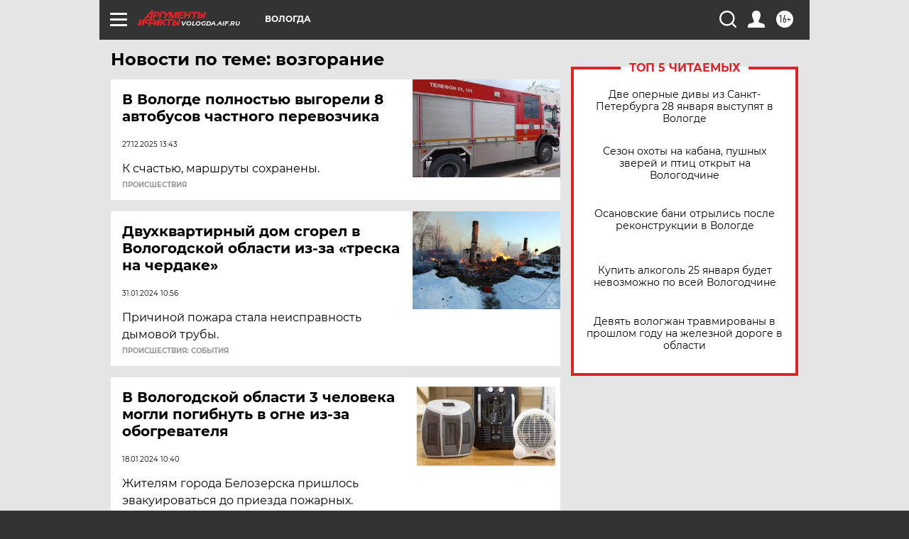

--- FILE ---
content_type: text/html
request_url: https://tns-counter.ru/nc01a**R%3Eundefined*aif_ru/ru/UTF-8/tmsec=aif_ru/784139556***
body_size: -73
content:
C1F373046972FC02X1769143298:C1F373046972FC02X1769143298